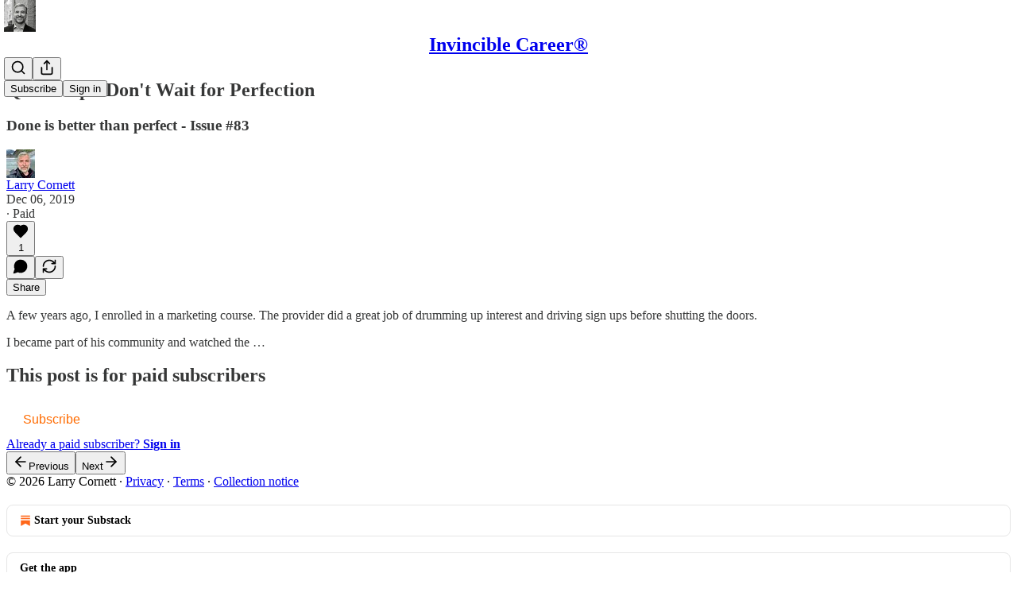

--- FILE ---
content_type: application/javascript
request_url: https://substackcdn.com/bundle/static/js/4736.a8da2cc6.js
body_size: 15288
content:
"use strict";(self.webpackChunksubstack=self.webpackChunksubstack||[]).push([["4736"],{96670:function(e,r,t){t.d(r,{A:()=>a});let a={mobileContainer:"mobileContainer-VYHM_K",imageContainer:"imageContainer-Xqytjt",hRule:"hRule-h3Z3UF",assetButtons:"assetButtons-qLcYTo",aspectRatioButton:"aspectRatioButton-x1zjUA",aspectRatioSelected:"aspectRatioSelected-FTsOFP",aspectRatioSelectedIcon:"aspectRatioSelectedIcon-VNG8Se"}},74055:function(e,r,t){t.d(r,{A:()=>a});let a={streamList:"streamList-OmTUej"}},43262:function(e,r,t){t.d(r,{J:()=>u,T:()=>f});var a=t(4006),n=t(22492),i=t(17402),o=t(87544),l=t(84605),c=t(44803),s=t(97515),g=t(82286),d=t(18189);function u(e){let{content:r,description:t,source:u="post"}=e,{iString:f}=(0,l.GO)();return(0,i.useEffect)(()=>{(0,c.u4)(d.q.AGE_GATING_VIEW_SEEN,{source:u,entity_id:r.id})},[u,r.id]),(0,a.Y)(s.p,{icon:(0,a.Y)(n.A,{}),title:f("Age-restricted content"),description:t,button:(0,a.FD)(g.Xn,{children:[(0,a.Y)(o.v,{content:r,source:u}),(0,a.Y)(o.W,{})]})})}function f(e){let{content:r,description:t,source:u="comment"}=e,{iString:f}=(0,l.GO)();return(0,i.useEffect)(()=>{(0,c.u4)(d.q.AGE_GATING_VIEW_SEEN,{source:u,entity_id:r.id})},[u,r.id]),(0,a.Y)(s.X,{icon:(0,a.Y)(n.A,{}),title:f("Age-restricted content"),description:t,button:(0,a.FD)(g.Xn,{children:[(0,a.Y)(o.v,{content:r,source:u}),(0,a.Y)(o.W,{})]}),paddingY:8})}},77334:function(e,r,t){t.d(r,{q:()=>m});var a=t(4006),n=t(32485),i=t.n(n),o=t(17402),l=t(69277),c=t(70408),s=t(97731);let g=e=>(0,a.FD)(s.A,(0,c._)((0,l._)({},e),{name:"DownloadIconNoBorder",svgParams:{height:32,width:32},children:[(0,a.Y)("path",{d:"M23.5 18.5V21.8333C23.5 22.2754 23.3244 22.6993 23.0118 23.0118C22.6993 23.3244 22.2754 23.5 21.8333 23.5H10.1667C9.72464 23.5 9.30072 23.3244 8.98816 23.0118C8.67559 22.6993 8.5 22.2754 8.5 21.8333V18.5",stroke:e.stroke||"white",strokeWidth:"1.5",strokeLinecap:"round",strokeLinejoin:"round",fill:"rgba(255,255,255,0)"}),(0,a.Y)("path",{d:"M11.8333 14.3335L16 18.5002L20.1667 14.3335",stroke:e.stroke||"white",strokeWidth:"1.5",strokeLinecap:"round",strokeLinejoin:"round",fill:"rgba(255,255,255,0)"}),(0,a.Y)("path",{d:"M16 18.5V8.5",stroke:e.stroke||"white",strokeWidth:"1.5",strokeLinecap:"round",strokeLinejoin:"round",fill:"rgba(255,255,255,0)"})]}));var d=t(84605),u=t(57820),f=t(98949);let h="fullSize-W6Pwju",p="image-ZSouY2",m=e=>{let{img:r,imgDownload:t,shareData:n,useNativeShare:l,onClick:c}=e,{iString:s}=(0,d.GO)(),m=(0,o.useRef)(null),y=(0,o.useRef)(null),[v,b]=(0,o.useState)(!1),[w,C]=(0,o.useState)({right:0,bottom:0});(0,o.useEffect)(()=>{var e,r;let t=null==(e=m.current)?void 0:e.getBoundingClientRect(),a=null==(r=y.current)?void 0:r.getBoundingClientRect();t&&a&&C({right:a.right-t.right,bottom:a.bottom-t.bottom})},[m,y,r]);let k=(0,o.useCallback)(async e=>{if(null==c||c(),l&&n)try{await navigator.share(n)}catch(e){}else{var r;let t=null==(r=m.current)?void 0:r.getBoundingClientRect();if(t){let r=e.clientX,a=e.clientY;(r<t.left||r>t.right||a<t.top||a>t.bottom)&&e.preventDefault()}}},[c,l,n]);return(0,a.Y)("a",{onClick:k,href:l?void 0:t,download:!0,className:i()("link-HgTAJz",v&&"linkHovered-rnE2Gn",h),target:"_blank",children:(0,a.FD)("div",{ref:y,className:i()("root-gpHBEU",h),children:[!(0,f.Fr)()&&r&&(0,a.Y)("div",{className:"download-aYXb5J",style:w,children:(0,a.Y)(g,{stroke:"#404040",fill:"white"})}),!r&&(0,a.Y)("div",{className:i()(p,"imageLoading-BULJ5E"),children:(0,a.Y)(u.y$,{"aria-label":s("Loading")})}),r&&(0,a.Y)("img",{ref:m,src:r,alt:s("Download Image"),className:i()(h,p),onMouseEnter:()=>{b(!0)},onMouseLeave:()=>{b(!1)}})]})})}},21481:function(e,r,t){t.d(r,{Q:()=>m});var a=t(79785),n=t(4006),i=t(77334),o=t(1250),l=t(84605),c=t(93355),s=t(86500),g=t(3843),d=t(39318);function u(){let e=(0,a._)([""," has reached $10,000 in annual revenue"]);return u=function(){return e},e}function f(){let e=(0,a._)([""," has reached $1,000 in annual revenue"]);return f=function(){return e},e}function h(){let e=(0,a._)([""," has reached 100 subscribers"]);return h=function(){return e},e}function p(){let e=(0,a._)([""," has reached 1,000 subscribers"]);return p=function(){return e},e}t(6966);let m=e=>{let r,{pub:t,style:a,milestone:m}=e,{iString:y,iTemplate:v}=(0,l.GO)(),b=(0,o.OA)();switch(m){case g.Fh.ARR10K:r=v(u(),t.name);break;case g.Fh.ARR1K:r=v(f(),t.name);break;case g.ai.List100:r=v(h(),t.name);break;case g.ai.List1K:r=v(p(),t.name)}let{img:w,imgDownload:C,shareData:k,useNativeShare:_}=(0,c.Y)({shareTitle:y("Share this milestone"),shareText:r,shareUrl:(0,d.$_T)(t),imageDownloadUrl:(0,d.ed9)(t,m,a,"".concat(m).concat(a.aspectRatio?" - ".concat(a.aspectRatio):"")),imageUrl:(0,d.ed9)(t,m,a,void 0),imageUrlSameOrigin:(0,d.T86)(t,m,a,{useRootDomain:null==b?void 0:b.isSubstack})});return(0,n.Y)(i.q,{img:w,imgDownload:C,shareData:k,useNativeShare:_,onClick:()=>{(0,s.u4)(s.qY.MILESTONE_MEDIA_ASSETS_IMAGE_DOWNLOADED,{milestone:m,aspectRatio:a.aspectRatio,source:"image"})}})}},69141:function(e,r,t){t.d(r,{i:()=>g});var a=t(4006),n=t(77334),i=t(1250),o=t(84605),l=t(93355),c=t(86500),s=t(39318);t(34422);let g=e=>{let{pub:r,style:t}=e,{iString:g}=(0,o.GO)(),d=(0,i.OA)(),{img:u,imgDownload:f,shareData:h,useNativeShare:p}=(0,l.Y)({shareTitle:g("Share this publication"),shareText:r.hero_text,shareUrl:(0,s.$_T)(r),imageDownloadUrl:(0,s.gEL)(r,null,t,{fileToDownload:"Message".concat(t.aspectRatio?" - ".concat(t.aspectRatio):"")}),imageUrl:(0,s.gEL)(r,null,t),imageUrlSameOrigin:(0,s.Nlh)(r,t,{useRootDomain:null==d?void 0:d.isSubstack})});return(0,a.Y)(n.q,{img:u,imgDownload:f,shareData:h,useNativeShare:p,onClick:()=>{(0,c.u4)(c.qY.PUBLICATION_MEDIA_ASSETS_IMAGE_DOWNLOADED,{aspectRatio:t.aspectRatio,source:"image"})}})}},77578:function(e,r,t){t.d(r,{C1:()=>f,Hg:()=>h,cK:()=>p,jK:()=>m});var a=t(4006),n=t(32485),i=t.n(n),o=t(45773),l=t(78834),c=t(70511),s=t(84605),g=t(35369),d=t(98949),u=t(19667);let f=["stories","instagram","square"],h=e=>{let{isSelected:r,value:t,onClick:n,coverImageUrl:l,themeVariables:c}=e,s=c.web_bg_color||c.cover_bg_color,d=c.print_on_web_bg_color||c.cover_print_primary||"#1a1a1a";return"accent"===t?(s=c.background_pop_color||c.background_pop,d=c.print_on_pop):"image"===t?(d="#ffffff",s="rgba(0,0,0,0.5)"):"black&white"===t&&(d="#404040",s="#ffffff"),(0,a.FD)(g.Nm,{width:28,height:28,style:{backgroundColor:s},flex:"auto",radius:"sm",overflow:"hidden",alignItems:"center",justifyContent:"center",sizing:"border-box",className:i()(u.A.customizeAssetButton,u.A.themeButton,r&&u.A.selected,"image"===t&&u.A.image),onClick:e=>{e.preventDefault(),n()},tabIndex:0,children:["image"===t&&(0,a.Y)("div",{className:u.A.imageBg,style:{backgroundImage:"url(".concat(l,")")}}),(0,a.Y)("div",{className:i()(u.A.inner,"image"===t&&u.A.image),children:r&&(0,a.Y)(o.A,{stroke:d,size:16,strokeWidth:2.5})})]})},p=e=>{let{isSelected:r,value:t,onClick:n}=e,i=function(e){let{iString:r}=(0,s.GO)(),t=(0,d.Fr)({checkFirst4:!0}),a={instagram:r("Instagram"),square:r("Square"),stories:r("Vertical")};return(t?{square:"1:1",instagram:"4:5",stories:"9:16"}:a)[e]}(t);return(0,a.Y)(g.$n,{size:"sm",priority:r?"primary-mono":"secondary",onClick:n,leading:"square"===t?(0,a.Y)(l.A,{size:20}):(0,a.Y)(c.A,{size:20}),children:i})},m=e=>{let{isSelected:r,label:t,onClick:n}=e;return(0,a.Y)(g.$n,{size:"sm",priority:r?"primary-mono":"secondary",onClick:n,children:t})}},2886:function(e,r,t){t.d(r,{b7:()=>d,zL:()=>g});var a=t(4006),n=t(77334),i=t(1250),o=t(84605),l=t(93355),c=t(86500),s=t(39318);t(25593);let g=e=>{let{pub:r,user:t,note:g,style:d}=e,{iString:u}=(0,o.GO)(),f=(0,i.OA)(),{img:h,imgDownload:p,shareData:m,useNativeShare:y}=(0,l.Y)({shareTitle:u("Share this message"),shareText:(null==g?void 0:g.note)||"",shareUrl:(0,s.$_T)(r),imageDownloadUrl:(0,s.pJR)(r,t,d,{fileToDownload:"Message".concat(d.aspectRatio?" - ".concat(d.aspectRatio):"")}),imageUrl:(0,s.pJR)(r,t,d),imageUrlSameOrigin:(0,s._cT)(r,t,d,{useRootDomain:null==f?void 0:f.isSubstack})});return(0,a.Y)(n.q,{img:h,imgDownload:p,shareData:m,useNativeShare:y,onClick:()=>{(0,c.u4)(c.qY.SUBSCRIPTION_NOTE_MEDIA_ASSETS_IMAGE_DOWNLOADED,{note_from_user_id:t.id,aspectRatio:d.aspectRatio,source:"image"})}})},d=e=>{let{pub:r,user:t,note:g,style:d}=e,{iString:u}=(0,o.GO)(),f=(0,i.OA)(),{img:h,imgDownload:p,shareData:m,useNativeShare:y}=(0,l.Y)({shareTitle:u("Share this message"),shareText:(null==g?void 0:g.note)||"",shareUrl:(0,s.$_T)(r),imageDownloadUrl:(0,s.H_d)(r,t,d,{fileToDownload:"Message".concat(d.aspectRatio?" - ".concat(d.aspectRatio):"")}),imageUrl:(0,s.H_d)(r,t,d),imageUrlSameOrigin:(0,s.qw6)(r,t,d,{useRootDomain:null==f?void 0:f.isSubstack})});return(0,a.Y)(n.q,{img:h,imgDownload:p,shareData:m,useNativeShare:y,onClick:()=>{(0,c.u4)(c.qY.PLEDGE_NOTE_MEDIA_ASSETS_IMAGE_DOWNLOADED,{note_from_user_id:t.id,aspectRatio:d.aspectRatio,source:"image"})}})}},42250:function(e,r,t){t.d(r,{A:()=>l});var a=t(99851),n=t(4006),i=t(17402);let o=!1;"undefined"!=typeof window&&(window.__captchaOnloadCallback=function(){if(o&&Array.isArray(o)){let e=o;for(let r of(o=!0,e))r()}});class l extends i.Component{async componentDidMount(){await new Promise(e=>{if(!0===o)e();else if(!1===o){var r;let t,a;o=[e],t=document.getElementsByTagName("script")[0],(a=document.createElement("script")).type="text/javascript",a.async=!0,a.defer=!0,a.src="https://www.google.com/recaptcha/api.js?render=explicit&onload=__captchaOnloadCallback",null==t||null==(r=t.parentNode)||r.insertBefore(a,t)}else o.push(e)}),this.captchaId=window.grecaptcha.render(this.base,{sitekey:window._preloads.captcha_site_key,size:"compact"})}getResponse(){var e;return null==(e=window.grecaptcha)?void 0:e.getResponse(this.captchaId)}render(){let{className:e}=this.props;return(0,n.Y)("div",{className:e})}constructor(...e){super(...e),(0,a._)(this,"captchaId",void 0)}}},63701:function(e,r,t){t.d(r,{A:()=>c});var a=t(69277),n=t(70408),i=t(32641),o=t(4006),l=t(97731);let c=e=>{var{color:r="white"}=e,t=(0,i._)(e,["color"]);return(0,o.Y)(l.A,(0,n._)((0,a._)({},t),{name:"ActivityIconLiveStream",svgParams:{height:24,width:24,fill:r,stroke:"none"},children:(0,o.Y)("path",{d:"M2.09033 11.7192C2.09033 10.479 2.31006 9.30713 2.74951 8.20361C3.18896 7.09521 3.81396 6.11865 4.62451 5.27393C4.77588 5.10791 4.94678 5.02734 5.13721 5.03223C5.33252 5.03711 5.49365 5.11035 5.62061 5.25195C5.74756 5.38867 5.80127 5.5498 5.78174 5.73535C5.76221 5.91602 5.6792 6.08447 5.53271 6.24072C4.84912 6.9585 4.32422 7.78857 3.95801 8.73096C3.59668 9.66846 3.41602 10.6646 3.41602 11.7192C3.41602 12.7739 3.59668 13.7725 3.95801 14.7148C4.32422 15.6523 4.84912 16.4824 5.53271 17.2051C5.6792 17.3564 5.76221 17.5225 5.78174 17.7031C5.80127 17.8887 5.74756 18.0474 5.62061 18.1792C5.49365 18.3257 5.33252 18.3989 5.13721 18.3989C4.94678 18.4038 4.77588 18.3257 4.62451 18.1646C3.81396 17.3198 3.18896 16.3433 2.74951 15.2349C2.31006 14.1265 2.09033 12.9546 2.09033 11.7192ZM4.79297 11.7192C4.79297 10.8403 4.94434 10.0005 5.24707 9.19971C5.5498 8.39893 5.98438 7.69092 6.55078 7.07568C6.70215 6.90967 6.87793 6.82422 7.07812 6.81934C7.27832 6.81445 7.44434 6.89014 7.57617 7.04639C7.70312 7.19287 7.75439 7.354 7.72998 7.52979C7.71045 7.70557 7.625 7.87402 7.47363 8.03516C7.03418 8.5332 6.69727 9.09717 6.46289 9.72705C6.22852 10.3521 6.11133 11.0161 6.11133 11.7192C6.11133 12.4224 6.22852 13.0889 6.46289 13.7188C6.69727 14.3438 7.03418 14.9053 7.47363 15.4033C7.625 15.5645 7.71045 15.7329 7.72998 15.9087C7.75439 16.0845 7.70312 16.2456 7.57617 16.3921C7.44434 16.5483 7.27832 16.624 7.07812 16.6191C6.87793 16.6143 6.70215 16.5264 6.55078 16.3555C5.98438 15.7402 5.5498 15.0347 5.24707 14.2388C4.94434 13.438 4.79297 12.5981 4.79297 11.7192ZM7.48828 11.7192C7.48828 11.2212 7.56885 10.7427 7.72998 10.2837C7.89111 9.81982 8.12061 9.39746 8.41846 9.0166C8.56006 8.83594 8.7334 8.74316 8.93848 8.73828C9.14844 8.72852 9.32178 8.8042 9.4585 8.96533C9.59033 9.10205 9.6416 9.25586 9.6123 9.42676C9.58301 9.59277 9.50488 9.76611 9.37793 9.94678C9.19238 10.1909 9.05078 10.4644 8.95312 10.7671C8.86035 11.0649 8.81396 11.3823 8.81396 11.7192C8.81396 12.0562 8.86035 12.376 8.95312 12.6787C9.05078 12.9766 9.19238 13.2451 9.37793 13.4844C9.50488 13.6699 9.58301 13.8481 9.6123 14.019C9.6416 14.1851 9.59033 14.3364 9.4585 14.4731C9.32178 14.6343 9.14844 14.7124 8.93848 14.7075C8.7334 14.6978 8.56006 14.6001 8.41846 14.4146C8.12061 14.0386 7.89111 13.6211 7.72998 13.1621C7.56885 12.6982 7.48828 12.2173 7.48828 11.7192ZM16.5117 11.7192C16.5117 12.2173 16.4312 12.6982 16.27 13.1621C16.1089 13.6211 15.8794 14.0386 15.5815 14.4146C15.4351 14.6001 15.2593 14.6978 15.0542 14.7075C14.8491 14.7124 14.6782 14.6343 14.5415 14.4731C14.4097 14.3364 14.3584 14.1851 14.3877 14.019C14.417 13.8481 14.4951 13.6699 14.6221 13.4844C14.8076 13.2451 14.9468 12.9766 15.0396 12.6787C15.1372 12.376 15.186 12.0562 15.186 11.7192C15.186 11.3823 15.1372 11.0649 15.0396 10.7671C14.9468 10.4644 14.8076 10.1909 14.6221 9.94678C14.4951 9.76611 14.417 9.59277 14.3877 9.42676C14.3584 9.25586 14.4097 9.10205 14.5415 8.96533C14.6782 8.8042 14.8491 8.72852 15.0542 8.73828C15.2593 8.74316 15.4351 8.83594 15.5815 9.0166C15.8794 9.39746 16.1089 9.81982 16.27 10.2837C16.4312 10.7427 16.5117 11.2212 16.5117 11.7192ZM19.207 11.7192C19.207 12.5981 19.0557 13.438 18.7529 14.2388C18.4502 15.0347 18.0156 15.7402 17.4492 16.3555C17.2979 16.5264 17.1221 16.6143 16.9219 16.6191C16.7217 16.624 16.5557 16.5483 16.4238 16.3921C16.2969 16.2456 16.2432 16.0845 16.2627 15.9087C16.2871 15.7329 16.3726 15.5645 16.519 15.4033C16.9634 14.9053 17.3027 14.3438 17.5371 13.7188C17.7715 13.0889 17.8887 12.4224 17.8887 11.7192C17.8887 11.0161 17.7715 10.3521 17.5371 9.72705C17.3027 9.09717 16.9634 8.5332 16.519 8.03516C16.3726 7.87402 16.2871 7.70557 16.2627 7.52979C16.2432 7.354 16.2969 7.19287 16.4238 7.04639C16.5557 6.89014 16.7217 6.81445 16.9219 6.81934C17.1221 6.82422 17.2979 6.90967 17.4492 7.07568C18.0156 7.69092 18.4502 8.39893 18.7529 9.19971C19.0557 10.0005 19.207 10.8403 19.207 11.7192ZM21.9097 11.7192C21.9097 12.9546 21.6875 14.1265 21.2432 15.2349C20.8037 16.3433 20.1787 17.3198 19.3682 18.1646C19.2217 18.3257 19.0508 18.4038 18.8555 18.3989C18.665 18.3989 18.5063 18.3257 18.3794 18.1792C18.2524 18.0474 18.1987 17.8887 18.2183 17.7031C18.2378 17.5225 18.3208 17.3564 18.4673 17.2051C19.1509 16.4824 19.6733 15.6523 20.0347 14.7148C20.4009 13.7725 20.584 12.7739 20.584 11.7192C20.584 10.6646 20.4009 9.66846 20.0347 8.73096C19.6733 7.78857 19.1509 6.9585 18.4673 6.24072C18.3208 6.08447 18.2378 5.91602 18.2183 5.73535C18.1987 5.5498 18.2524 5.38867 18.3794 5.25195C18.5063 5.11035 18.665 5.03711 18.8555 5.03223C19.0508 5.02734 19.2217 5.10791 19.3682 5.27393C20.1787 6.11865 20.8037 7.09521 21.2432 8.20361C21.6875 9.30713 21.9097 10.479 21.9097 11.7192ZM10.5645 11.7339C10.5645 11.4751 10.6304 11.2358 10.7622 11.0161C10.894 10.7964 11.0674 10.6206 11.2822 10.4888C11.502 10.3521 11.7461 10.2837 12.0146 10.2837C12.4053 10.2837 12.7373 10.4253 13.0107 10.7085C13.2891 10.9868 13.4282 11.3237 13.4282 11.7192C13.4282 11.978 13.3623 12.2148 13.2305 12.4297C13.1035 12.6445 12.9326 12.8179 12.7178 12.9497C12.5029 13.0767 12.2686 13.1401 12.0146 13.1401C11.751 13.1401 11.5093 13.0767 11.2896 12.9497C11.0747 12.8179 10.8989 12.647 10.7622 12.437C10.6304 12.2222 10.5645 11.9878 10.5645 11.7339Z"})}))}},1250:function(e,r,t){t.d(r,{OA:()=>o,TN:()=>l,oB:()=>i});var a=t(4006),n=t(17402);let i=(0,n.createContext)({isSubstack:!1,customDomain:null});function o(){return(0,n.useContext)(i)}function l(e){let{value:r,children:t}=e,o=(0,n.useMemo)(()=>r,Object.values(r));return(0,a.Y)(i.Provider,{value:o,children:t})}i.displayName="DomainInfoContext"},72026:function(e,r,t){t.d(r,{D:()=>n});var a=t(4006);function n(e){let{size:r=20,stroke:t="var(--color-light-fg-secondary)"}=e;return(0,a.Y)("svg",{width:r,height:r,viewBox:"0 0 24 24",fill:"none",stroke:t,xmlns:"http://www.w3.org/2000/svg",children:(0,a.Y)("path",{id:"Vector",d:"M18.6471 15.3333V18.6667M18.6471 18.6667L18.6471 22M18.6471 18.6667H22M18.6471 18.6667H15.2941M3 22C3 17.7044 6.69722 14.2222 11.258 14.2222C12.0859 14.2222 12.8854 14.3369 13.6394 14.5505M16.4118 6.44444C16.4118 8.89904 14.4102 10.8889 11.9412 10.8889C9.47214 10.8889 7.47059 8.89904 7.47059 6.44444C7.47059 3.98985 9.47214 2 11.9412 2C14.4102 2 16.4118 3.98985 16.4118 6.44444Z",strokeWidth:"2",strokeLinecap:"round","stroke-linejoin":"round"})})}},78479:function(e,r,t){t.d(r,{DP:()=>I,_3:()=>Z,sc:()=>J});var a=t(69277),n=t(70408),i=t(4006),o=t(32485),l=t.n(o),c=t(83673),s=t.n(c),g=t(69308),d=t(87332),u=t(17402),f=t(38305),h=t(96790),p=t(2675),m=t(39520),y=t(62076),v=t(56804),b=t(89490),w=t(76977),C=t(63136),k=t(83629),_=t(72104),x=t(95951),Y=t(18947),A=t(82776),S=t(26620);let D="quote_preferences",E={name:"DarkMuted",alignment:"left"},M=(0,u.createContext)({preferredTheme:E,setPreferredTheme:()=>{}});function I(e){var r,t,o;let{attachment:l,readOnly:c,onClick:s,onSavePostClick:g,onThemeChange:d,isPermalink:f,isComposing:h,isRestack:p,noRadius:m,lineClamp:y="dynamic"}=e,{preferredTheme:v,setPreferredTheme:b}=Z(),{postSelection:C,post:k,publication:x,postSelectionTheme:Y}=l,[A,D]=(0,u.useState)(null!=Y?Y:h?v:E),M=C.text.length<100,I=null!=(r=k.coverImagePalette)?r:null,R=e=>{let{name:r,alignment:t}=e,a={name:null!=r?r:A.name,alignment:null!=t?t:A.alignment};b(a),D(a),null==d||d(a)},L=H(A.name,{size:{width:520},palette:I,coverImage:null!=(t=k.cover_image)?t:void 0}),O=Object.keys(_.D.image).includes(A.name),B=Object.keys(_.D.basic).includes(A.name),q="blurredImage"===A.name,U="tintedImageVibrant"===A.name||"tintedImageMuted"===A.name,V=B?"1.0":.6;return(0,i.FD)(w.I1,{gap:4,paddingTop:p?4:void 0,children:[(0,i.Y)(N,{readOnly:c,onClick:s,publication:x,post:k,postSelection:C,className:B?"":S.A.themed,isRestack:p,noRadius:m,children:(0,i.Y)(T,{text:C.text,isShort:M,isImage:O,isBasic:B,publication:x,post:k,onSavePostClick:g,palette:I,alignment:A.alignment,isPermalink:f,isComposing:h,isRestack:p,lineClamp:y,children:O?U?(0,i.Y)(j,{style:L||void 0,palette:I,themeName:A.name}):(0,i.Y)(P,{style:L||void 0,className:q?S.A.blurred:void 0}):(0,i.Y)(F,{style:(0,n._)((0,a._)({},L),{"--backdrop-opacity":"".concat(V)})})})}),h&&(0,i.Y)(z,{palette:I,onColorSelect:e=>R({name:e}),onAlignmentSelect:e=>R({alignment:e}),selectedColorKey:A.name,coverImage:null!=(o=k.cover_image)?o:void 0,alignment:A.alignment})]})}function N(e){let{readOnly:r,onClick:t,publication:a,post:n,postSelection:o,children:c,className:s,isRestack:g,noRadius:d}=e,u=r?void 0:(0,Y.wu)(a,n,{feedViewer:!1,urlParams:{selection:o.id}});return(0,i.Y)(w.I1,{className:l()(S.A.container,s),as:r?"div":"a",position:"relative",onClick:e=>{t&&t(),k.Z&&!r&&(0,v.o)(e,(0,Y.wu)(a,n,{noBase:!0,feedViewer:!0,urlParams:{selection:o.id}}))},href:u,draggable:!1,showFocus:!0,animate:!0,radius:d?void 0:g?"sm":"md",overflow:"hidden",children:c})}function T(e){let{text:r,isShort:t,isImage:a,isBasic:n,palette:o,publication:c,post:s,onSavePostClick:g,alignment:d,children:u,isPermalink:f,isComposing:h,isRestack:p,lineClamp:m}=e;return(0,i.FD)(w.I1,{padding:20,zIndex:1,className:l()(S.A.header,f&&S.A.permalink,p&&S.A.restack),justifyContent:"space-between",gap:24,children:[u,(0,i.Y)(L,{text:r,isShort:t,isImage:a,isVibrant:!n,alignment:d,lineClamp:m}),(0,i.Y)(O,{publication:c,post:s,onSavePostClick:g,isVibrant:!n,palette:o,isComposing:h})]})}let R=[{minLines:12,truncateTo:8},{minLines:16,truncateTo:12}];function L(e){let{text:r,isShort:t,isImage:a,isVibrant:n,alignment:o="left",lineClamp:c}=e,[s,g]=(0,u.useState)(!1),d="dynamic"===c&&!s,{truncatedText:f,measureRef:p,lineCount:y}=(0,m.L)({text:r,truncationRules:d?R:[],ellipsesText:"... See more"}),v=r!==f&&!s,k=l()(S.A.text,t&&S.A.short,a&&S.A.imageText,4===c&&S.A["lineClamp-4"]);return(0,i.FD)(w.I1,{gap:12,justifyContent:"center"===o?"center":"start",alignItems:"center"===o?"center":"start",flex:"grow",children:[(0,i.Y)(h.A,{color:n?"var(--color-utility-white)":"var(--color-fg-tertiary)"}),(0,i.FD)(b.az,{position:"relative",children:[(0,i.Y)(C.EY,{font:"serif",color:n?"vibrance-primary":"primary",className:k,align:o,children:v?(0,i.FD)(i.FK,{children:[(0,A.formatEllipsis)(f,"... "),(0,i.Y)(C.EY,{translated:!0,as:"span",font:"serif",color:n?"vibrance-secondary":"secondary",weight:"medium",cursor:"pointer",onClick:e=>{y&&y<=16&&(e.preventDefault(),e.stopPropagation(),g(!0))},children:"See more"})]}):r}),d&&(0,i.Y)("div",{ref:p,className:k,style:{visibility:"hidden",position:"absolute",width:"100%",fontFamily:"var(--font-family-serif)",textAlign:"center"===o?"center":"left"}})]})]})}function O(e){var r;let{publication:t,post:a,palette:n,onSavePostClick:o,isVibrant:l,isComposing:c}=e,s=0===(r=a).publishedBylines.length?null:(0,i.Y)(f.K,{array:r.publishedBylines,limit:3,formatter:e=>e.name}),g=null!=s?s:t.name;return(0,i.FD)(w.Ye,{gap:8,alignItems:"center",minWidth:0,height:20,children:[(0,i.Y)(C.EY.B4,{weight:"regular",color:l?"vibrance-secondary":"secondary",ellipsis:!0,nowrap:!0,flex:"grow",decoration:"hover-underline",children:g}),!c&&o&&(0,i.Y)(p.xr,{post:a,palette:n&&l?n:null,onSavePostClick:o,className:S.A.saveButton})]})}function F(e){let{style:r,className:t,children:a}=e;return(0,i.Y)(b.az,{style:r,className:l()(S.A.backdrop,t),children:a})}function P(e){let{style:r,className:t}=e;return(0,i.Y)(F,{className:S.A.faded,children:(0,i.Y)(b.az,{style:r,className:l()(S.A.imageBackdrop,t)})})}function j(e){let{style:r,className:t,palette:a,themeName:n}=e,o=(0,p.Uo)(a||null,"tintedImageVibrant"===n?"DarkVibrant":"DarkMuted");return(0,i.FD)(F,{className:S.A.faded,children:[(0,i.Y)(b.az,{style:r,className:l()(S.A.imageBackdrop,S.A.tinted,t)}),(0,i.Y)(b.az,{style:o,className:S.A.tint})]})}function z(e){let{palette:r,selectedColorKey:t,coverImage:a,alignment:n,onColorSelect:o,onAlignmentSelect:l}=e;return(0,i.FD)(w.Ye,{justifyContent:"space-between",alignItems:"center",bg:"primary",cursor:"default",onClick:e=>e.stopPropagation(),gap:20,paddingTop:8,paddingBottom:16,height:28,children:[(0,i.Y)(B,{palette:r,onColorSelect:o,selectedColorKey:t,coverImage:a}),(0,i.Y)(q,{alignment:n,onAlignmentSelect:l})]})}function B(e){let{palette:r,onColorSelect:t,selectedColorKey:a,coverImage:n}=e,o=(0,_.k)({coverImage:n,palette:null!=r?r:void 0}),l=s()(o.map(e=>{let t=H(e,{size:{width:26,height:28},palette:r,coverImage:n});return t?{key:e,style:t}:null}));return(0,i.Y)(U,{children:l.map(e=>{let{key:n,style:o}=e;return(0,i.Y)(V,{swatchKey:n,style:o,isSelected:a===n,onClick:e=>{e.preventDefault(),e.stopPropagation(),t(n)},palette:r})})})}function q(e){let{alignment:r,onAlignmentSelect:t}=e,a=x.zr;return(0,i.Y)(U,{children:a.map(e=>(0,i.Y)(K,{alignment:e,onClick:()=>t(e),isSelected:r===e}))})}function U(e){let{children:r}=e;return(0,i.Y)(w.Ye,{gap:8,className:S.A.swatchesContainer,children:r})}function V(e){let{swatchKey:r,style:t,palette:a,isSelected:n,onClick:o}=e;return r in _.D.image?(0,i.Y)(G,{swatchKey:r,style:t,onClick:o,isSelected:n,palette:a}):(0,i.Y)(W,{swatchKey:r,style:t,onClick:o,isSelected:n})}function G(e){let{swatchKey:r,style:t,onClick:a,isSelected:n,palette:o}=e,c="blurredImage"===r,s="tintedImageVibrant"===r||"tintedImageMuted"===r,g=(0,p.Uo)(o||null,"tintedImageVibrant"===r?"DarkVibrant":"DarkMuted");return(0,i.FD)($,{isSelected:n,children:[(0,i.Y)(b.az,{onClick:a,width:28,height:28,title:r,flex:"auto",className:l()(S.A.swatch,n&&S.A.selected,c&&S.A.blurred,s&&S.A.tinted),style:t},r),s&&(0,i.Y)(b.az,{style:g,className:S.A.tint})]})}function W(e){var r;let{swatchKey:t,style:a,onClick:n,isSelected:o}=e;return(0,i.Y)($,{isSelected:o,children:(0,i.Y)(b.az,{onClick:n,width:28,height:28,title:(r=t,"Theme ".concat(r)),style:a},t)})}function K(e){var r;let{alignment:t,onClick:a,isSelected:n}=e,o=n?"var(--color-fg-primary)":"var(--color-fg-secondary)";return(0,i.Y)($,{isSelected:n,className:S.A.alignmentSwatchContainer,children:(0,i.Y)(w.pT,{onClick:a,title:(r=t,"Align ".concat(r)),children:"left"===t?(0,i.Y)(g.A,{stroke:o,size:16}):(0,i.Y)(d.A,{stroke:o,size:16})},t)})}function $(e){let{isSelected:r,children:t,className:a}=e;return(0,i.Y)(w.pT,{width:28,height:28,radius:"sm",outline:"detail",flex:"auto",cursor:"pointer",overflow:"hidden",sizing:"border-box",position:"relative",alignItems:"center",justifyContent:"center",animate:!0,className:l()(S.A.swatchContainer,r&&S.A.selected,a),tabIndex:0,children:t})}function H(e,r){let{size:t,palette:a,coverImage:n}=r;if(e in _.D.basic)return{background:_.D.basic[e]};if(e in _.D.custom)return{background:"linear-gradient(180deg, ".concat(_.D.custom[e],", ").concat(_.D.custom[e],"), var(--color-dark-bg-primary)")};if(e in _.D.image){if(!n)return;return{backgroundImage:(0,y.k)(n,t),backgroundSize:"cover",backgroundPosition:"center"}}return(0,p.Uo)(a||null,e)}function Z(){let e=(0,u.useContext)(M);if(!e)throw Error("useQuotePreferences must be used within QuotePreferencesProvider");return e}function J(e){let{children:r}=e,[t,n]=(0,u.useState)(function(){if("undefined"==typeof localStorage)return E;try{let e=localStorage.getItem(D);if(!e)return E;return(0,a._)({},E,JSON.parse(e))}catch(e){return console.error("Error reading quote preferredTheme:",e),E}}()),o=(0,u.useCallback)(e=>{n(r=>{let t=(0,a._)({},r,e);try{localStorage.setItem(D,JSON.stringify(t))}catch(e){console.error("Storage error:",e)}return t})},[]);return(0,i.Y)(M.Provider,{value:{preferredTheme:t,setPreferredTheme:o},children:r})}},6547:function(e,r,t){t.d(r,{A:()=>l});var a=t(69277),n=t(70408),i=t(32641),o=t(4006);function l(e){var{size:r=20,stroke:t="var(--color-light-fg-secondary)"}=e,l=(0,i._)(e,["size","stroke"]);return(0,o.Y)("svg",(0,n._)((0,a._)({},l),{width:r,height:r,viewBox:"0 0 24 24",fill:"none",stroke:t,xmlns:"http://www.w3.org/2000/svg",children:(0,o.Y)("path",{id:"Vector",d:"M3 22C3 17.7044 6.69722 14.2222 11.258 14.2222C11.5081 14.2222 11.7556 14.2326 12 14.2531M21.0039 16.3098L18.6469 18.6668M18.6469 18.6668L16.2899 21.0239M18.6469 18.6668L21.0178 21.0377M18.6469 18.6668L16.276 16.2959M16.4118 6.44444C16.4118 8.89904 14.4102 10.8889 11.9412 10.8889C9.47214 10.8889 7.47059 8.89904 7.47059 6.44444C7.47059 3.98985 9.47214 2 11.9412 2C14.4102 2 16.4118 3.98985 16.4118 6.44444Z",strokeWidth:"2",strokeLinecap:"round","stroke-linejoin":"round"})}))}},43294:function(e,r,t){t.d(r,{X:()=>n});var a=t(17402);function n(){let e=arguments.length>0&&void 0!==arguments[0]?arguments[0]:null,r=(0,a.useRef)(e);return(0,a.useEffect)(()=>{var e;null==(e=r.current)||e.focus()},[]),r}},56007:function(e,r,t){t.d(r,{Ho:()=>d,dj:()=>u,tE:()=>g});var a=t(69277),n=t(70408),i=t(4006),o=t(28001),l=t(17402),c=t(58526);let s=(0,l.createContext)({popToast:()=>{throw Error("Popping toast requires a ToastProvider.")},addOffset:()=>{}});function g(e){let{children:r}=e,[t,a]=(0,l.useState)([]),[n,g]=(0,l.useState)(0),d=(0,l.useRef)(0);return(0,i.Y)(o.Kq,{duration:5e3,swipeThreshold:20,swipeDirection:"down",children:(0,i.FD)(s.Provider,{value:{popToast:(e,r)=>{let{dedupeKey:t}=null!=r?r:{},n="toast-".concat(d.current++),i=e(),o=l.default.cloneElement(i,{key:n,onOpenChange:e=>{e||setTimeout(()=>{a(e=>e.filter(e=>e.id!==n))},200)}});a(e=>[...t?e.filter(e=>e.dedupeKey!==t):e,{id:n,element:o,dedupeKey:t}])},addOffset:e=>{g(Math.min(n+e,0))}},children:[r,t.map(e=>e.element),(0,i.Y)(c.U,{offset:n})]})})}let d=e=>{let r=(0,l.forwardRef)((r,t)=>{let o=u();return(0,i.Y)(e,(0,n._)((0,a._)({},o,r),{ref:t}))});return r.displayName="withToastContext(".concat(e.name||e.displayName||"Anonymous",")"),r};function u(){return(0,l.useContext)(s)}},52298:function(e,r,t){t.d(r,{F:()=>o});var a=t(4006),n=t(51290),i=t(35369);function o(e){let{tab:r,flex:t="auto",onClick:o}=e,{leading:l,trailing:c,value:s,label:g}=r;return(0,a.Y)(n.l9,{asChild:!0,value:s,children:(0,a.Y)(i.$n,{className:"segment-j4TeZ4",leading:l,trailing:c,priority:"quaternary",size:"sm",flex:t,onClick:o,children:g})})}},71518:function(e,r,t){t.d(r,{x:()=>i});var a=t(38221),n=t.n(a);function i(e){let{parentRef:r,highlightRef:t}=e,a=()=>{let e=t.current,a=r.current;if(!a||!e)return;let n=a.querySelector('[data-state="active"]');if(!n)return;let i=n.getBoundingClientRect(),o=a.getBoundingClientRect(),l=parseInt(window.getComputedStyle(a).paddingLeft),c=i.left-o.left-l+a.scrollLeft;requestAnimationFrame(()=>{e.style.setProperty("--highlight-width","".concat(i.width,"px")),e.style.setProperty("--highlight-x","".concat(c,"px"))})};a();let i=r.current,o=new ResizeObserver(n()(a,200));return i&&(o.observe(i),i.addEventListener("scroll",a,{passive:!0})),()=>{o.disconnect(),i&&i.removeEventListener("scroll",a)}}},75990:function(e,r,t){t.d(r,{D:()=>c});var a=t(4006),n=t(17402),i=t(93355),o=t(62870),l=t(98949);function c(e){let{pub:r,post:t,style:c,source:s,size:g,hoverOverlay:d=!0}=e,{img:u,imgDownload:f,shareData:h,useNativeShare:p}=(0,i.Y)((0,o.wj)({pub:r,post:t,style:c})),m=(0,n.useCallback)(async()=>{await (0,o.f3)({post_id:t.id,type:"post_asset",aspect_ratio:c.aspectRatio,source:s,shareData:p?h:void 0,eventName:"WRITER_MEDIA_ASSETS_IMAGE_DOWNLOADED"})},[t.id,c.aspectRatio,s,p,h]);return(0,a.Y)(o.Cs,{onClick:m,href:p?void 0:f,children:(0,a.FD)(o.OK,{size:g,children:[!(0,l.Fr)()&&u&&d&&(0,a.Y)(o.lh,{onClick:m}),(0,a.Y)(o.BB,{img:u})]})})}},22238:function(e,r,t){t.d(r,{Q:()=>k});var a=t(79785),n=t(4006),i=t(54718),o=t(82853),l=t(32708),c=t(84605),s=t(46271),g=t(94729),d=t(68349),u=t(35369),f=t(17028),h=t(88774),p=t(78526),m=t(16291),y=t(92636),v=t(49807);function b(){let e=(0,a._)(["Today at ",""]);return b=function(){return e},e}function w(){let e=(0,a._)(["Tomorrow at ",""]);return w=function(){return e},e}function C(){let e=(0,a._)([""," at ",""]);return C=function(){return e},e}function k(e){var r,t;let{stream:a,onCancelStream:k}=e,{iString:_,iTemplate:x}=(0,c.GO)(),{user:Y}=(0,s.ur)(),A=(0,p.L)(),{liveStream:S}=a,D=(null==(r=a.pub)?void 0:r.subdomain)||(null==Y||null==(t=Y.primary_publication)?void 0:t.subdomain)||"",E=(0,y.$_)({subdomain:D}),M="".concat(E,"/publish/home?action=setup-live-stream&stream_id=").concat(S.id),I=(0,v.Xrv)({liveStreamId:S.id}),N=(0,m.A)(),T=(0,m.A)(S.scheduled_at),R=T.format("h:mm A"),L=T.format("MMM D"),O="";S.scheduled_at&&(O=T.isSame(N,"day")?x(b(),R):T.isSame(N.add(1,"day"),"day")?x(w(),R):x(C(),L,R));let F=async()=>{try{await (0,g.x6)("/api/v1/live_stream/".concat(S.id,"/cancel"),{method:"PUT"}),k(S.id)}catch(e){console.error("Error canceling stream:",e)}};return(0,n.FD)(f.Ye,{alignItems:"center",justifyContent:"space-between",gap:12,children:[(0,n.FD)(f.I1,{gap:4,flex:"grow",style:{minWidth:0},children:[(0,n.Y)(f.EY.B3,{fontWeight:"medium",ellipsis:!0,children:S.title}),(0,n.FD)(f.Ye,{alignItems:"center",gap:8,children:[(0,n.Y)(f.EY.B4,{color:"secondary",children:O}),S.is_rtmp&&(0,n.Y)(f.pT,{bg:"accent-red",radius:"sm",paddingX:6,paddingY:2,style:{flexShrink:0},children:(0,n.Y)(f.EY.B5,{fontWeight:"medium",children:_("RTMP live video")})})]})]}),(0,n.FD)(f.Ye,{alignItems:"center",gap:8,style:{flexShrink:0},children:[(0,n.Y)(u.$n,{priority:"secondary",onClick:()=>{(0,d.V2)(S.is_rtmp?M:I,{local_navigation:!1})},children:_("View stream page")}),(0,n.FD)(h.W1,{trigger:(0,n.Y)(u.K0,{"aria-label":_("More options"),priority:"secondary",children:(0,n.Y)(i.A,{size:20})}),children:[(0,n.Y)(h.Dr,{onClick:()=>{A(I)},leading:(0,n.Y)(o.A,{}),children:_("Copy link")}),(0,n.Y)(h.H9,{children:(0,n.Y)(h.Dr,{priority:"destructive",onClick:F,leading:(0,n.Y)(l.A,{}),children:_("Cancel")})})]})]})]})}},10455:function(e,r,t){t.d(r,{b:()=>c});var a=t(4006),n=t(17402),i=t(10996),o=t(72550);function l(e){function r(){var e;document.body.classList.remove("app-theme"),null==(e=document.head.querySelector("#app-theme-css"))||e.remove()}if(!e)return void r();let t=document.createElement("style");t.id="app-theme-css",t.type="text/css";let a="body {\n";for(let[r,t]of Object.entries(e))null!=t&&(a+="  ".concat(r,": ").concat(t.toString(),";\n"));return t.innerHTML=a+="}\n",document.body.classList.add("app-theme"),document.head.appendChild(t),r}let c=e=>{let{theme:r,children:t}=e,{variables:c}=(e=>{let{appTheme:r}=e,t=(0,n.useMemo)(()=>(0,o.zC)(r),[r]);return(0,n.useEffect)(()=>t?l(t):void 0,[t]),"undefined"==typeof window&&l(t),{variables:t}})({appTheme:r});return c?(0,a.Y)(i.NP,{theme:"appTheme-xUAu9p",variables:null!=c?c:void 0,children:t}):(0,a.Y)(a.FK,{children:t})}},62488:function(e,r,t){t.d(r,{Z:()=>i,t:()=>n});var a=t(17402);let n=(0,a.createContext)("unknown");function i(){return(0,a.useContext)(n)}},30042:function(e,r,t){t.d(r,{p:()=>a});function a(e){return"direct-message"===e?"people":"all"}},70486:function(e,r,t){t.d(r,{Pk:()=>g,Vn:()=>s,a8:()=>d,qe:()=>l,v$:()=>o,wA:()=>c});var a=t(69277),n=t(17402),i=t(76528);let o={user:null,inbox:{threadList:[],threads:new Map,filter:"all",resources:{all:{isLoading:!0,hasMore:!1},people:{isLoading:!0,hasMore:!1}}},users:new Map,profiles:new Map,communityPosts:new Map,communityComments:new Map,chats:new Map,comments:new Map,replies:new Map,conversations:new Map,publications:new Map,notes:new Map,editingPost:null},l=(0,n.createContext)(()=>Promise.resolve());function c(){return(0,n.useContext)(l)}let s=(0,n.createContext)(o);function g(){return(0,n.useContext)(s)}function d(){let e=arguments.length>0&&void 0!==arguments[0]?arguments[0]:{},r=arguments.length>1?arguments[1]:void 0,t=c();return(0,i.OU)("/api/v1/messages/unread-count",e,(0,a._)({focusThrottleInterval:3e5,onSuccess(e){t&&t({type:"inbox-unread_count",payload:e})}},r))}},69911:function(e,r,t){t.d(r,{H:()=>i});var a=t(68090),n=t.n(a);function i(e,r){var t;let a=e.conversations.get(r.messageThreadId),i=r.recentMessageId?e.communityComments.get(r.recentMessageId):null,o=n()(null!=(t=null==a?void 0:a.replyIds)?t:[]),l=o?e.communityComments.get(o):null;return i?l?i.comment.created_at>l.comment.created_at?i:l:i:l}},26095:function(e,r,t){t.d(r,{x:()=>a});function a(e){let r=0,t=()=>{let{visibilityState:t="visible"}=document,a=Date.now();"hidden"!==t&&a-r>2e3&&(e(),r=a)};return window.addEventListener("online",t),document.addEventListener("visibilitychange",t),window.addEventListener("focus",t),()=>{window.removeEventListener("online",t),document.removeEventListener("visibilitychange",t),window.removeEventListener("focus",t)}}},93812:function(e,r,t){t.d(r,{kE:()=>o});var a=t(69277),n=t(70408);t(4006),t(24142),t(33764),t(89607),t(95282),t(58292),t(60897),t(24078),t(89490),t(16074),t(76977),t(63136),t(70568),t(49095),t(16291);var i=t(49807);function o(e){let{variant:r,backgroundImageSrc:t,width:o,height:l}=e,c=function(e){let{variant:r,backgroundImageSrc:t,width:o,height:l}=e,c={quality:"auto:best"};switch(r){case"blur":return t?{src:(0,i.dJ9)(t,null,{aspect:l/o}),imgProps:(0,n._)((0,a._)({},c),{crop:"thumb",height:l})}:null;case"dots":return{src:"/img/notes_share_assets/2x/dots.png",imgProps:c};case"green":return{src:"/img/notes_share_assets/2x/green_v2.png",imgProps:c};case"rainbow":return{src:"/img/notes_share_assets/2x/rainbow.png",imgProps:c};default:return null}}({variant:r,backgroundImageSrc:t,width:o,height:l});return c?{type:"img",src:c.src,imgProps:c.imgProps}:{type:"css",style:function(e){switch(e){case"dark":return{background:"linear-gradient(233deg, #343434 0%, #212121 53.12%, #141414 100.62%)"};case"light":return{background:"linear-gradient(233deg, #EEE 0%, #DEDEDE 53.12%, #C9C9C9 100.62%)"};case"orange":return{background:"linear-gradient(180deg, #FF6719 0%, #FF742D 0.01%, #FF6719 19.79%, #FF5E19 100%)"};case"dots":case"rainbow":case"green":case"blur":return{background:""};default:return console.warn("Unknown variant:",e),{background:""}}}(r)}}},29682:function(e,r,t){t.d(r,{ix:()=>a,yo:()=>n});let a=["orange","dark","light","dots","rainbow","green","blur"],n=["grid","stories"]},15567:function(e,r,t){t.d(r,{p6:()=>o,pV:()=>l,qO:()=>c,tv:()=>i});var a=t(92636),n=t(49807);function i(e,r){return(0,a.c$)("/chat/".concat(e),r)}function o(e,r){return(0,a.c$)("/chat/".concat(e),r)}function l(e){return(0,a.c$)("/chat/new",e)}function c(e){let{userId:r,userName:t}=e,i=(0,n.LRz)({userId:r,userName:t});return"".concat((0,a.qd)(),"/chat/dm/user/").concat(i)}},58643:function(e,r,t){t.d(r,{A:()=>v});var a=t(69277),n=t(70408),i=t(69706),o=t(99851);function l(e){return e.map(e=>new c("color",e))}class c{constructor(e,r){(0,o._)(this,"prefix",void 0),(0,o._)(this,"name",void 0),this.prefix=e,this.name=r}}class s{a(e){return new s(this.name,this.values,this.space,e)}toString(){let e=this.values.join(" ");return 1!==this.alpha&&(e+=" / ".concat(this.alpha)),e}toCommaString(e){if("byte"===e){let e=this.values.map(e=>String(Math.round(255*e))).join(", ");return 1!==this.alpha&&(e+=", ".concat(this.alpha)),e}let r=this.values.map(e=>e.toFixed(3)).join(" ");return 1!==this.alpha&&(r+="/ ".concat(this.alpha)),r}toRgb(){if("rgb"===this.space)return{r:this.values[0],g:this.values[1],b:this.values[2],a:this.alpha};if("p3"===this.space)return{r:Math.round(255*this.values[0]),g:Math.round(255*this.values[1]),b:Math.round(255*this.values[2]),a:this.alpha};throw Error("Cannot (yet) convert ".concat(this.space," to rgb"))}toP3(){if("rgb"===this.space)return{r:this.values[0]/255,g:this.values[1]/255,b:this.values[2]/255,a:this.alpha};if("p3"===this.space)return{r:this.values[0],g:this.values[1],b:this.values[2],a:this.alpha};throw Error("Cannot (yet) convert ".concat(this.space," to p3"))}toTuple(){return[this.values[0],this.values[1],this.values[2],this.alpha,this.space]}baseName(){return"color-".concat(this.name.join("-"))}tupleName(){let e=arguments.length>0&&void 0!==arguments[0]?arguments[0]:"rgb";return"color-".concat(this.name.join("-"),"-").concat(e)}variableString(){let e=arguments.length>0&&void 0!==arguments[0]?arguments[0]:"rgb";return"var(--".concat(this.tupleName(e),")")}assignment(){let e=arguments.length>0&&void 0!==arguments[0]?arguments[0]:"rgb";if("p3"===e)return"color(display-p3 ".concat(this.variableString(e)).concat(1===this.alpha?"":"/ ".concat(this.alpha),")");if("rgb"===e)return"".concat(e,"(").concat(this.variableString(e)).concat(1===this.alpha?"":", ".concat(this.alpha),")");throw Error("Cannot (yet) convert ".concat(this.space," to ").concat(e))}ref(){let e=arguments.length>0&&void 0!==arguments[0]?arguments[0]:[];return new g(e,this)}rawRef(){let e=arguments.length>0&&void 0!==arguments[0]?arguments[0]:[];return new g(e,this,!0)}constructor(e,r,t="rgb",a=1){(0,o._)(this,"name",void 0),(0,o._)(this,"values",void 0),(0,o._)(this,"space",void 0),(0,o._)(this,"alpha",void 0),this.name=e,this.values=r,this.space=t,this.alpha=a}}class g{ref(){let e=arguments.length>0&&void 0!==arguments[0]?arguments[0]:[];return new g(e,this)}a(e){return new g(this.name,this.color.a(e),this.raw)}toRgb(){return this.color.toRgb()}baseName(){return"color-".concat(this.name.join("-"))}assignment(){let e=arguments.length>0&&void 0!==arguments[0]?arguments[0]:"rgb";if(this.raw)return this.rawAssignment(e);let r=this.color;return r instanceof s?r.assignment(e):"var(--".concat(r.baseName(),")")}rawAssignment(){let e=arguments.length>0&&void 0!==arguments[0]?arguments[0]:"rgb",r=this.color;return r instanceof s?r.variableString(e):"var(--".concat(r.baseName(),")")}constructor(e,r,t=!1){(0,o._)(this,"name",void 0),(0,o._)(this,"color",void 0),(0,o._)(this,"raw",void 0),this.name=e,this.color=r,this.raw=t}}function d(e){return new s([],e.map(e=>e/255),"p3")}class u{default(){return this[500]}a(e){return this.default().a(e)}ref(){return this.default().ref()}*entries(){for(let e=100;e<=900;e+=100)yield[e.toString(),this[e]]}constructor(e,r="rgb"){for(const[t,a]of((0,o._)(this,100,void 0),(0,o._)(this,150,void 0),(0,o._)(this,200,void 0),(0,o._)(this,300,void 0),(0,o._)(this,400,void 0),(0,o._)(this,500,void 0),(0,o._)(this,600,void 0),(0,o._)(this,700,void 0),(0,o._)(this,800,void 0),(0,o._)(this,850,void 0),(0,o._)(this,900,void 0),(0,o._)(this,950,void 0),Object.entries(e)))this[t]=new s([],a,r)}}function f(e){return new u(Object.fromEntries(Object.entries(e).map(e=>{let[r,t]=e;return[r,t.map(e=>e/255)]})),"p3")}function h(e){let r=arguments.length>1&&void 0!==arguments[1]?arguments[1]:[];for(let[t,a]of Object.entries(e)){let e=[...r,t];if(a instanceof s||a instanceof g)a.name=e;else if(a instanceof u)for(let[r,t]of Object.entries(a))t.name=[...e,r];else h(a,e)}}let p={white:d([255,255,255]),black:d([0,0,0]),transparent:d([0,0,0]),red:f({100:[255,224,219],150:[255,218,212],200:[255,189,181],300:[255,154,145],400:[255,119,114],500:[235,87,87],600:[197,62,65],700:[151,44,47],800:[101,31,32],850:[68,22,25],900:[51,20,18],950:[26,10,9]}),gray:f({100:[255,255,255],150:[250,250,250],200:[238,238,238],300:[219,219,219],400:[182,182,182],500:[119,119,119],600:[90,91,91],700:[54,55,55],800:[35,37,37],850:[27,28,29],900:[22,23,24],950:[19,20,20]}),orange:f({100:[255,228,205],150:[255,220,193],200:[255,197,152],300:[255,165,103],400:[255,133,61],500:[255,103,25],600:[215,77,0],700:[165,56,0],800:[110,39,2],850:[82,27,2],900:[56,23,2],950:[28,12,1]}),yellow:f({100:[255,252,211],150:[255,250,196],200:[255,247,162],300:[255,238,113],400:[255,223,65],500:[255,199,0],600:[216,166,0],700:[166,127,0],800:[110,84,0],850:[97,54,4],900:[55,42,8],950:[28,21,4]}),green:f({100:[219,253,232],150:[197,251,218],200:[175,248,205],300:[130,237,178],400:[82,221,152],500:[27,196,125],600:[0,163,99],700:[0,124,74],800:[2,83,49],850:[8,63,38],900:[14,42,27],950:[7,21,14]}),cyan:f({100:[222,241,255],150:[202,234,255],200:[182,225,255],300:[137,206,255],400:[87,185,255],500:[24,160,251],600:[0,131,213],700:[0,99,164],800:[0,66,109],850:[7,45,81],900:[15,34,53],950:[8,17,27]}),blue:f({100:[222,228,255],150:[201,214,255],200:[181,199,255],300:[135,171,255],400:[83,144,255],500:[0,118,255],600:[0,93,217],700:[0,69,167],800:[0,46,111],850:[7,36,82],900:[14,25,54],950:[7,13,27]}),purple:f({100:[237,224,255],150:[225,207,255],200:[213,189,255],300:[185,155,255],400:[155,125,255],500:[123,97,255],600:[94,73,217],700:[69,53,167],800:[48,36,111],850:[38,29,82],900:[28,21,54],950:[14,11,27]})};h({primitive:p});let m={light:{fg:{primary:p.gray[700].ref(),secondary:p.gray[500].ref(),tertiary:p.gray[400].ref()},bg:{primary:p.gray[100].ref(),"primary-hover":p.gray[150].ref(),secondary:p.gray[200].ref(),tertiary:p.gray[300].ref(),quaternary:p.gray[400].ref()},utility:{detail:p.black.a(.1).ref(),black:p.black.ref(),white:p.white.ref(),transparent:p.white.a(0).ref(),modal:p.black.a(.5).ref()},accent:{fg:{red:p.red[500].ref(),orange:p.orange[500].ref(),yellow:p.yellow[500].ref(),green:p.green[500].ref(),cyan:p.cyan[500].ref(),blue:p.blue[500].ref(),purple:p.purple[500].ref(),"red-hover":p.red[600].ref(),"orange-hover":p.orange[600].ref(),"yellow-hover":p.yellow[600].ref(),"green-hover":p.green[600].ref(),"cyan-hover":p.cyan[600].ref(),"blue-hover":p.blue[600].ref(),"purple-hover":p.purple[600].ref()},bg:{red:p.red.a(.2).ref(),orange:p.orange.a(.2).ref(),yellow:p.yellow.a(.2).ref(),green:p.green.a(.2).ref(),cyan:p.cyan.a(.2).ref(),blue:p.blue.a(.2).ref(),purple:p.purple.a(.2).ref(),"red-hover":p.red.a(.3).ref(),"orange-hover":p.orange.a(.3).ref(),"yellow-hover":p.yellow.a(.3).ref(),"green-hover":p.green.a(.3).ref(),"cyan-hover":p.cyan.a(.3).ref(),"blue-hover":p.blue.a(.3).ref(),"purple-hover":p.purple.a(.3).ref()}}},dark:{fg:{primary:p.gray[200].ref(),secondary:p.gray[500].ref(),tertiary:p.gray[600].ref()},bg:{primary:p.gray[900].ref(),"primary-hover":p.gray[850].ref(),secondary:p.gray[800].ref(),tertiary:p.gray[700].ref(),quaternary:p.gray[600].ref()},utility:{detail:p.white.a(.1).ref(),black:p.black.ref(),white:p.white.ref(),transparent:p.black.a(0).ref(),modal:p.black.a(.5).ref()},accent:{fg:{red:p.red[500].ref(),orange:p.orange[500].ref(),yellow:p.yellow[500].ref(),green:p.green[500].ref(),cyan:p.cyan[500].ref(),blue:p.blue[500].ref(),purple:p.purple[500].ref(),"red-hover":p.red[400].ref(),"orange-hover":p.orange[400].ref(),"yellow-hover":p.yellow[400].ref(),"green-hover":p.green[400].ref(),"cyan-hover":p.cyan[400].ref(),"blue-hover":p.blue[400].ref(),"purple-hover":p.purple[400].ref()},bg:{red:p.red.a(.2).ref(),orange:p.orange.a(.2).ref(),yellow:p.yellow.a(.2).ref(),green:p.green.a(.2).ref(),cyan:p.cyan.a(.2).ref(),blue:p.blue.a(.2).ref(),purple:p.purple.a(.2).ref(),"red-hover":p.red.a(.3).ref(),"orange-hover":p.orange.a(.3).ref(),"yellow-hover":p.yellow.a(.3).ref(),"green-hover":p.green.a(.3).ref(),"cyan-hover":p.cyan.a(.3).ref(),"blue-hover":p.blue.a(.3).ref(),"purple-hover":p.purple.a(.3).ref()}}}};h(m);let y={light:(0,n._)((0,a._)({},m.light),{bg:(0,n._)((0,a._)({},m.light.bg),{elevated:{primary:m.light.bg.primary.ref(),secondary:m.light.bg.secondary.ref(),tertiary:m.light.bg.tertiary.ref()},sunken:{primary:m.light.bg["primary-hover"].ref()}})}),dark:(0,n._)((0,a._)({},m.dark),{bg:(0,n._)((0,a._)({},m.dark.bg),{elevated:{primary:m.dark.bg["primary-hover"].ref(),secondary:m.dark.bg.secondary.ref(),tertiary:m.dark.bg.tertiary.ref()},sunken:{primary:p.gray[950].ref()}})})},v={colors:{primitive:p,light:(0,n._)((0,a._)({},y.light),{button:{mono:{fg:p.gray[200].ref(),bg:p.gray[900].ref(),"fg-hover":p.gray[200].ref(),"bg-hover":p.gray[800].ref()},primary:{fg:p.white.ref(),bg:m.light.accent.fg.orange.ref(),"fg-hover":p.white.ref(),"bg-hover":m.light.accent.fg["orange-hover"].ref()},secondary:{fg:m.light.fg.primary.ref(),bg:m.light.bg.secondary.ref(),"fg-hover":m.light.fg.primary.ref(),"bg-hover":m.light.bg.tertiary.ref()},"secondary-accent":{fg:m.light.accent.fg.orange.ref(),bg:m.light.accent.bg.orange.ref(),"fg-hover":m.light.accent.fg["orange-hover"].ref(),"bg-hover":m.light.accent.bg["orange-hover"].ref()},"secondary-outline":{fg:m.light.fg.primary.ref(),bg:m.light.utility.transparent.ref(),"fg-hover":m.light.fg.primary.ref(),"bg-hover":m.light.bg.secondary.ref()},"secondary-destructive":{fg:m.light.accent.fg.red.ref(),bg:m.light.accent.bg.red.ref(),"fg-hover":m.light.accent.fg["red-hover"].ref(),"bg-hover":m.light.accent.bg["red-hover"].ref()},tertiary:{fg:m.light.fg.primary.ref(),bg:m.light.utility.transparent.ref(),"fg-hover":m.light.fg.primary.ref(),"bg-hover":m.light.bg.secondary.ref()},"tertiary-accent":{fg:m.light.accent.fg.orange.ref(),bg:m.light.utility.transparent.ref(),"fg-hover":m.light.accent.fg["orange-hover"].ref(),"bg-hover":m.light.accent.bg.orange.ref()},quaternary:{fg:m.light.fg.secondary.ref(),bg:m.light.utility.transparent.ref(),"fg-hover":m.light.fg.primary.ref(),"bg-hover":m.light.utility.transparent.ref()},destructive:{fg:p.white.ref(),bg:m.light.accent.fg.red.ref(),"fg-hover":p.white.ref(),"bg-hover":m.light.accent.fg["red-hover"].ref()},disabled:{fg:m.light.fg.tertiary.ref(),bg:m.light.bg.secondary.ref(),"fg-hover":m.light.fg.primary.ref(),"bg-hover":m.light.bg.secondary.ref()}},tooltip:{fg:m.light.utility.white.ref(),bg:p.gray[900]},semantic:{error:{fg:{primary:p.red[600].ref()},bg:{primary:m.light.accent.fg.red.ref(),"primary-hover":p.red[600].ref()},utility:{detail:p.red.a(.2).ref(),contrast:p.white.ref()}},success:{fg:{primary:p.green[600].ref()},bg:{primary:m.light.accent.fg.green.ref(),"primary-hover":p.green[600].ref()},utility:{detail:p.green.a(.2).ref(),contrast:p.white.ref()}},warn:{fg:{primary:p.yellow[800].ref()},bg:{primary:m.light.accent.fg.yellow.ref(),"primary-hover":p.yellow[600].ref()},utility:{detail:p.yellow.a(.2).ref(),contrast:p.yellow[800].ref()}},paid:{fg:{primary:p.purple[600].ref()},bg:{primary:m.light.accent.fg.purple.ref(),"primary-hover":p.purple[400].ref()},utility:{detail:p.purple.a(.2).ref(),contrast:p.white.ref()}},substack:{fg:{primary:p.orange[600].ref()},bg:{primary:m.light.accent.fg.orange.ref(),"primary-hover":p.orange[600].ref()},utility:{detail:p.orange.a(.2).ref(),contrast:p.white.ref()}},select:{fg:{primary:p.blue[600].ref()},bg:{primary:m.light.accent.fg.blue.ref(),"primary-hover":p.blue[600].ref()},utility:{detail:p.blue.a(.2).ref(),contrast:p.white.ref()}},highlight:{fg:{primary:p.cyan[600].ref()},bg:{primary:m.light.accent.fg.cyan.ref(),"primary-hover":p.cyan[600].ref()},utility:{detail:p.cyan.a(.2).ref(),contrast:p.white.ref()}}},chat:{incoming:{fg:{primary:m.light.fg.primary.ref(),secondary:m.light.fg.secondary.ref()},bg:{primary:m.light.bg.secondary.ref(),secondary:m.light.bg.tertiary.ref()}},outgoing:{fg:{primary:p.white.ref(),secondary:p.white.a(.7).ref()},bg:{primary:p.blue[500].ref(),secondary:p.blue[600].ref()}}}}),dark:(0,n._)((0,a._)({},y.dark),{button:{mono:{fg:p.gray[700],bg:p.gray[100],"fg-hover":p.gray[700],"bg-hover":p.gray[200]},primary:{fg:p.white,bg:m.dark.accent.fg.orange.ref(),"fg-hover":p.white,"bg-hover":m.dark.accent.fg["orange-hover"].ref()},secondary:{fg:m.dark.fg.primary.ref(),bg:m.dark.bg.secondary.ref(),"fg-hover":m.dark.fg.primary.ref(),"bg-hover":m.dark.bg.tertiary.ref()},"secondary-accent":{fg:m.dark.accent.fg.orange.ref(),bg:m.dark.accent.bg.orange.ref(),"fg-hover":m.dark.accent.fg["orange-hover"].ref(),"bg-hover":m.dark.accent.bg["orange-hover"].ref()},"secondary-outline":{fg:m.dark.fg.primary.ref(),bg:m.dark.utility.transparent.ref(),"fg-hover":m.dark.fg.primary.ref(),"bg-hover":m.dark.bg.secondary.ref()},"secondary-destructive":{fg:m.dark.accent.fg.red.ref(),bg:m.dark.accent.bg.red.ref(),"fg-hover":m.dark.accent.fg["red-hover"].ref(),"bg-hover":m.dark.accent.bg["red-hover"].ref()},tertiary:{fg:m.dark.fg.primary.ref(),bg:m.dark.utility.transparent.ref(),"fg-hover":m.dark.fg.primary.ref(),"bg-hover":m.dark.bg.secondary.ref()},"tertiary-accent":{fg:m.dark.accent.fg.orange.ref(),bg:m.dark.utility.transparent.ref(),"fg-hover":m.dark.accent.fg["orange-hover"].ref(),"bg-hover":m.dark.accent.bg.orange.ref()},quaternary:{fg:m.dark.fg.secondary.ref(),bg:m.dark.utility.transparent.ref(),"fg-hover":m.dark.fg.primary.ref(),"bg-hover":m.dark.utility.transparent.ref()},destructive:{fg:p.white.ref(),bg:m.dark.accent.fg.red.ref(),"fg-hover":p.white.ref(),"bg-hover":m.dark.accent.fg["red-hover"].ref()},disabled:{fg:m.dark.fg.tertiary.ref(),bg:m.dark.bg.secondary.ref(),"fg-hover":m.dark.fg.primary.ref(),"bg-hover":m.dark.bg.secondary.ref()}},tooltip:{fg:m.dark.utility.white.ref(),bg:p.gray[900]},semantic:{error:{fg:{primary:p.red[400]},bg:{primary:m.dark.accent.fg.red.ref(),"primary-hover":p.red[400]},utility:{detail:p.red.a(.2),contrast:p.white}},success:{fg:{primary:p.green[400]},bg:{primary:m.dark.accent.fg.green.ref(),"primary-hover":p.green[400]},utility:{detail:p.green.a(.2),contrast:p.white}},warn:{fg:{primary:p.yellow[400]},bg:{primary:m.dark.accent.fg.yellow.ref(),"primary-hover":p.yellow[400]},utility:{detail:p.yellow.a(.2),contrast:p.yellow[900]}},paid:{fg:{primary:p.purple[400]},bg:{primary:m.dark.accent.fg.purple.ref(),"primary-hover":p.purple[400]},utility:{detail:p.purple.a(.2),contrast:p.white}},substack:{fg:{primary:p.orange[400]},bg:{primary:m.dark.accent.fg.orange.ref(),"primary-hover":p.orange[400]},utility:{detail:p.orange.a(.2),contrast:p.white}},select:{fg:{primary:p.blue},bg:{primary:m.dark.accent.fg.blue.ref(),"primary-hover":p.blue[400]},utility:{detail:p.blue.a(.2),contrast:p.white}},highlight:{fg:{primary:p.cyan[500]},bg:{primary:m.dark.accent.fg.cyan.ref(),"primary-hover":p.cyan[400]},utility:{detail:p.cyan.a(.2),contrast:p.white}}},chat:{incoming:{fg:{primary:m.dark.fg.primary.ref(),secondary:m.dark.fg.secondary.ref()},bg:{primary:m.dark.bg.secondary.ref(),secondary:m.dark.bg.tertiary.ref()}},outgoing:{fg:{primary:p.white,secondary:p.white.a(.7)},bg:{primary:p.blue[500],secondary:p.blue[600]}}}})},rules:{color:l(["fg-primary","fg-secondary","fg-tertiary"]),background:{color:["transparent","unset",...l(["bg-primary","bg-secondary","bg-tertiary","bg-elevated-primary","bg-elevated-secondary","bg-elevated-tertiary"])]},border:{radius:{xs:4,sm:8,md:12,lg:20,full:9999},color:[new class e{constructor(e){(0,o._)(this,"text",void 0),this.text=e}}("transparent"),...l(["utility-detail","accent-fg-purple"])]},box:{shadow:{light:{xs:"0px 1px 2px rgba(0, 0, 0, 0.05)",sm:"0px 1px 3px rgba(0, 0, 0, 0.1), 0px 1px 2px rgba(0, 0, 0, 0.06)",md:"0px 4px 6px -1px rgba(0, 0, 0, 0.1), 0px 2px 4px -1px rgba(0, 0, 0, 0.06)",lg:"0px 10px 15px -3px rgba(0, 0, 0, 0.1), 0px 4px 6px -2px rgba(0, 0, 0, 0.05)",xl:"0px 20px 25px -5px rgba(0, 0, 0, 0.1), 0px 10px 10px -5px rgba(0, 0, 0, 0.04)"},dark:{xs:"0px 1px 2px rgba(0, 0, 0, 0.05)",sm:"0px 1px 3px rgba(0, 0, 0, 0.2), 0px 1px 2px rgba(0, 0, 0, 0.12)",md:"0px 4px 6px -1px rgba(0, 0, 0, 0.2), 0px 2px 4px -1px rgba(0, 0, 0, 0.12)",lg:"0px 10px 15px -3px rgba(0, 0, 0, 0.2), 0px 4px 6px -2px rgba(0, 0, 0, 0.1)",xl:"0px 20px 25px -5px rgba(0, 0, 0, 0.2), 0px 10px 10px -5px rgba(0, 0, 0, 0.08)"}}},font:{family:{},size:[11,12,13,14,15,16,17,18,19,20,24,30,32,36,44],weight:{light:300,regular:400,medium:500,semibold:600,bold:700,heavy:800}},aspect:{ratio:i.UH}}}}}]);